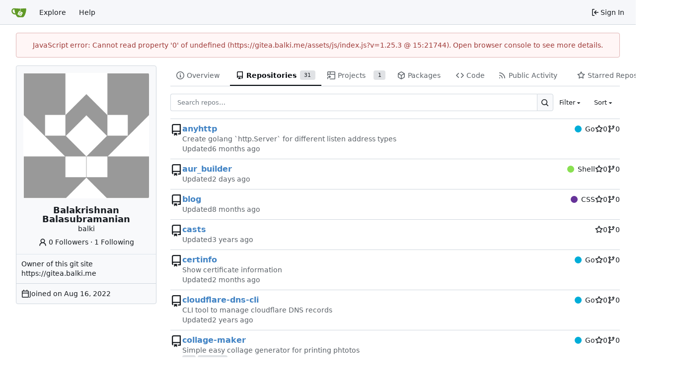

--- FILE ---
content_type: text/html; charset=utf-8
request_url: https://gitea.balki.me/balki?tab=repositories&sort=alphabetically&q=&language=
body_size: 9081
content:
<!DOCTYPE html>
<html lang="en-US" data-theme="gitea-auto">
<head>
	<meta name="viewport" content="width=device-width, initial-scale=1">
	<title>Balakrishnan Balasubramanian - Balki&#39;s Gitea</title>
	<link rel="manifest" href="[data-uri]">
	<meta name="author" content="Gitea - Git with a cup of tea">
	<meta name="description" content="Gitea (Git with a cup of tea) is a painless self-hosted Git service written in Go">
	<meta name="keywords" content="go,git,self-hosted,gitea">
	<meta name="referrer" content="no-referrer">


	<link rel="icon" href="/assets/img/favicon.svg" type="image/svg+xml">
	<link rel="alternate icon" href="/assets/img/favicon.png" type="image/png">
	
	<meta property="og:title" content="Balakrishnan Balasubramanian">
	<meta property="og:type" content="profile">
	<meta property="og:image" content="https://gitea.balki.me/avatars/d8290f4c9bc97e622987f7c8e05f1743">
	<meta property="og:url" content="https://gitea.balki.me/balki">
	
		<meta property="og:description" content="Owner of this git site https://gitea.balki.me">
	

<meta property="og:site_name" content="Balki&#39;s Gitea">

	<link rel="stylesheet" href="/assets/css/index.css?v=1.25.3">
<link rel="stylesheet" href="/assets/css/theme-gitea-auto.css?v=1.25.3">

	
<script>
	
	window.addEventListener('error', function(e) {window._globalHandlerErrors=window._globalHandlerErrors||[]; window._globalHandlerErrors.push(e);});
	window.addEventListener('unhandledrejection', function(e) {window._globalHandlerErrors=window._globalHandlerErrors||[]; window._globalHandlerErrors.push(e);});
	window.config = {
		appUrl: 'https:\/\/gitea.balki.me\/',
		appSubUrl: '',
		assetVersionEncoded: encodeURIComponent('1.25.3'), 
		assetUrlPrefix: '\/assets',
		runModeIsProd:  true ,
		customEmojis: {"codeberg":":codeberg:","git":":git:","gitea":":gitea:","github":":github:","gitlab":":gitlab:","gogs":":gogs:"},
		csrfToken: 'F43dxx8ShUGEG0tiCv2vvUhMQlI6MTc2ODg0NTkzNDE5ODU5MDA0MQ',
		pageData: {},
		notificationSettings: {"EventSourceUpdateTime":10000,"MaxTimeout":60000,"MinTimeout":10000,"TimeoutStep":10000}, 
		enableTimeTracking:  true ,
		
		mermaidMaxSourceCharacters:  50000 ,
		
		i18n: {
			copy_success: "Copied!",
			copy_error: "Copy failed",
			error_occurred: "An error occurred",
			remove_label_str: "Remove item \"%s\"",
			modal_confirm: "Confirm",
			modal_cancel: "Cancel",
			more_items: "More items",
		},
	};
	
	window.config.pageData = window.config.pageData || {};
</script>
<script src="/assets/js/index.js?v=1.25.3" onerror="alert('Failed to load asset files from ' + this.src + '. Please make sure the asset files can be accessed.')"></script>

	
</head>
<body hx-headers='{"x-csrf-token": "F43dxx8ShUGEG0tiCv2vvUhMQlI6MTc2ODg0NTkzNDE5ODU5MDA0MQ"}' hx-swap="outerHTML" hx-ext="morph" hx-push-url="false">
	

	<div class="full height">
		<noscript>This website requires JavaScript.</noscript>

		

		
			<nav id="navbar" aria-label="Navigation Bar">
	<div class="navbar-left">
		
		<a class="item" id="navbar-logo" href="/" aria-label="Home">
			<img width="30" height="30" src="/assets/img/logo.svg" alt="Logo" aria-hidden="true">
		</a>

		
		<div class="ui secondary menu navbar-mobile-right only-mobile">
			

			<button class="item ui icon mini button tw-m-0" id="navbar-expand-toggle" aria-label="Navigation Menu"><svg viewBox="0 0 16 16" class="svg octicon-three-bars" aria-hidden="true" width="16" height="16"><path d="M1 2.75A.75.75 0 0 1 1.75 2h12.5a.75.75 0 0 1 0 1.5H1.75A.75.75 0 0 1 1 2.75m0 5A.75.75 0 0 1 1.75 7h12.5a.75.75 0 0 1 0 1.5H1.75A.75.75 0 0 1 1 7.75M1.75 12h12.5a.75.75 0 0 1 0 1.5H1.75a.75.75 0 0 1 0-1.5"/></svg></button>
		</div>

		
		
			<a class="item" href="/explore/repos">Explore</a>
		

		

		
			<a class="item" target="_blank" rel="noopener noreferrer" href="https://docs.gitea.com">Help</a>
		
	</div>

	
	<div class="navbar-right">
		
			
			<a class="item" rel="nofollow" href="/user/login?redirect_to=%2fbalki%3ftab%3drepositories%26sort%3dalphabetically%26q%3d%26language%3d">
				<svg viewBox="0 0 16 16" class="svg octicon-sign-in" aria-hidden="true" width="16" height="16"><path d="M2 2.75C2 1.784 2.784 1 3.75 1h2.5a.75.75 0 0 1 0 1.5h-2.5a.25.25 0 0 0-.25.25v10.5c0 .138.112.25.25.25h2.5a.75.75 0 0 1 0 1.5h-2.5A1.75 1.75 0 0 1 2 13.25Zm6.56 4.5h5.69a.75.75 0 0 1 0 1.5H8.56l1.97 1.97a.749.749 0 0 1-.326 1.275.75.75 0 0 1-.734-.215L6.22 8.53a.75.75 0 0 1 0-1.06l3.25-3.25a.749.749 0 0 1 1.275.326.75.75 0 0 1-.215.734Z"/></svg>
				<span class="tw-ml-1">Sign In</span>
			</a>
		
	</div>

	
	
</nav>

		



<div role="main" aria-label="Balakrishnan Balasubramanian" class="page-content user profile">
	<div class="ui container">
		<div class="ui stackable grid">
			<div class="ui four wide column">
				<div id="profile-avatar-card" class="ui card">
	<div id="profile-avatar" class="content tw-flex">
	
		<span class="image">
			<img loading="lazy" alt class="ui avatar tw-align-middle" src="/avatars/d8290f4c9bc97e622987f7c8e05f1743?size=512" title="Balakrishnan Balasubramanian" width="256" height="256"/>
		</span>
	
	</div>
	<div class="content tw-break-anywhere profile-avatar-name">
		<span class="header text center">Balakrishnan Balasubramanian</span>
		<span class="username text center">balki </span>
		<div class="tw-mt-2">
			<a class="muted" href="/balki?tab=followers"><svg viewBox="0 0 16 16" class="tw-mr-1 svg octicon-person" aria-hidden="true" width="18" height="18"><path d="M10.561 8.073a6 6 0 0 1 3.432 5.142.75.75 0 1 1-1.498.07 4.5 4.5 0 0 0-8.99 0 .75.75 0 0 1-1.498-.07 6 6 0 0 1 3.431-5.142 3.999 3.999 0 1 1 5.123 0M10.5 5a2.5 2.5 0 1 0-5 0 2.5 2.5 0 0 0 5 0"/></svg>0 Followers</a> · <a class="muted" href="/balki?tab=following">1 Following</a>
			
		</div>
	</div>
	<div class="extra content tw-break-anywhere">
		<ul>
			
			
			
				
			
			
			
				<li>
					<div class="render-content markup"><p dir="auto">Owner of this git site <a href="https://gitea.balki.me" data-markdown-generated-content="" rel="nofollow">https://gitea.balki.me</a></p>
</div>
				</li>
			
			
			<li><svg viewBox="0 0 16 16" class="svg octicon-calendar" aria-hidden="true" width="16" height="16"><path d="M4.75 0a.75.75 0 0 1 .75.75V2h5V.75a.75.75 0 0 1 1.5 0V2h1.25c.966 0 1.75.784 1.75 1.75v10.5A1.75 1.75 0 0 1 13.25 16H2.75A1.75 1.75 0 0 1 1 14.25V3.75C1 2.784 1.784 2 2.75 2H4V.75A.75.75 0 0 1 4.75 0M2.5 7.5v6.75c0 .138.112.25.25.25h10.5a.25.25 0 0 0 .25-.25V7.5Zm10.75-4H2.75a.25.25 0 0 0-.25.25V6h11V3.75a.25.25 0 0 0-.25-.25"/></svg> <span>Joined on <absolute-date weekday="" year="numeric" month="short" day="numeric" date="2022-08-16T19:17:55-04:00">2022-08-16</absolute-date></span></li>
			
			
			
		</ul>
	</div>
</div>

<div class="ui small modal" id="block-user-modal">
	<div class="header">Block a user</div>
	<div class="content">
		<div class="ui warning message">Blocking a user prevents them from interacting with repositories, such as opening or commenting on pull requests or issues. Learn more about blocking a user.</div>
		<form class="ui form modal-form" method="post">
			<input type="hidden" name="_csrf" value="F43dxx8ShUGEG0tiCv2vvUhMQlI6MTc2ODg0NTkzNDE5ODU5MDA0MQ">
			<input type="hidden" name="action" value="block" />
			<input type="hidden" name="blockee" class="modal-blockee" />
			<div class="field">
				<label>User to block: <span class="text red modal-blockee-name"></span></label>
			</div>
			<div class="field">
				<label for="block-note">Optional note:</label>
				<input id="block-note" name="note">
				<p class="help">The note is not visible to the blocked user.</p>
			</div>
			<div class="actions">
				<button class="ui cancel button">Cancel</button>
				<button class="ui red button">Block</button>
			</div>
		</form>
	</div>
</div>


			</div>
			<div class="ui twelve wide column tw-mb-4">
				<overflow-menu class="ui secondary pointing tabular borderless menu">
	<div class="overflow-menu-items">
		
		<a class="item" href="/balki?tab=overview">
			<svg viewBox="0 0 16 16" class="svg octicon-info" aria-hidden="true" width="16" height="16"><path d="M0 8a8 8 0 1 1 16 0A8 8 0 0 1 0 8m8-6.5a6.5 6.5 0 1 0 0 13 6.5 6.5 0 0 0 0-13M6.5 7.75A.75.75 0 0 1 7.25 7h1a.75.75 0 0 1 .75.75v2.75h.25a.75.75 0 0 1 0 1.5h-2a.75.75 0 0 1 0-1.5h.25v-2h-.25a.75.75 0 0 1-.75-.75M8 6a1 1 0 1 1 0-2 1 1 0 0 1 0 2"/></svg> Overview
		</a>
		
		<a class="active  item" href="/balki?tab=repositories">
			<svg viewBox="0 0 16 16" class="svg octicon-repo" aria-hidden="true" width="16" height="16"><path d="M2 2.5A2.5 2.5 0 0 1 4.5 0h8.75a.75.75 0 0 1 .75.75v12.5a.75.75 0 0 1-.75.75h-2.5a.75.75 0 0 1 0-1.5h1.75v-2h-8a1 1 0 0 0-.714 1.7.75.75 0 1 1-1.072 1.05A2.5 2.5 0 0 1 2 11.5Zm10.5-1h-8a1 1 0 0 0-1 1v6.708A2.5 2.5 0 0 1 4.5 9h8ZM5 12.25a.25.25 0 0 1 .25-.25h3.5a.25.25 0 0 1 .25.25v3.25a.25.25 0 0 1-.4.2l-1.45-1.087a.25.25 0 0 0-.3 0L5.4 15.7a.25.25 0 0 1-.4-.2Z"/></svg> Repositories
			
				<div class="ui small label">31</div>
			
		</a>
		
		<a href="/balki/-/projects" class="item">
			<svg viewBox="0 0 16 16" class="svg octicon-project-symlink" aria-hidden="true" width="16" height="16"><path d="M0 1.75C0 .784.784 0 1.75 0h12.5C15.216 0 16 .784 16 1.75v12.5A1.75 1.75 0 0 1 14.25 16h-8.5a.75.75 0 0 1 0-1.5h8.5a.25.25 0 0 0 .25-.25V6.5h-13v1.75a.75.75 0 0 1-1.5 0ZM6.5 5h8V1.75a.25.25 0 0 0-.25-.25H6.5Zm-5 0H5V1.5H1.75a.25.25 0 0 0-.25.25Z"/><path d="M1.5 13.737a2.25 2.25 0 0 1 2.262-2.25L4 11.49v1.938c0 .218.26.331.42.183l2.883-2.677a.25.25 0 0 0 0-.366L4.42 7.89a.25.25 0 0 0-.42.183V9.99l-.23-.001A3.75 3.75 0 0 0 0 13.738v1.012a.75.75 0 0 0 1.5 0z"/></svg> Projects
			
				<div class="ui small label">1</div>
			
		</a>
		
		
			<a href="/balki/-/packages" class="item">
				<svg viewBox="0 0 16 16" class="svg octicon-package" aria-hidden="true" width="16" height="16"><path d="m8.878.392 5.25 3.045c.54.314.872.89.872 1.514v6.098a1.75 1.75 0 0 1-.872 1.514l-5.25 3.045a1.75 1.75 0 0 1-1.756 0l-5.25-3.045A1.75 1.75 0 0 1 1 11.049V4.951c0-.624.332-1.201.872-1.514L7.122.392a1.75 1.75 0 0 1 1.756 0M7.875 1.69l-4.63 2.685L8 7.133l4.755-2.758-4.63-2.685a.25.25 0 0 0-.25 0M2.5 5.677v5.372c0 .09.047.171.125.216l4.625 2.683V8.432Zm6.25 8.271 4.625-2.683a.25.25 0 0 0 .125-.216V5.677L8.75 8.432Z"/></svg> Packages
			</a>
		
		
			<a href="/balki/-/code" class="item">
				<svg viewBox="0 0 16 16" class="svg octicon-code" aria-hidden="true" width="16" height="16"><path d="m11.28 3.22 4.25 4.25a.75.75 0 0 1 0 1.06l-4.25 4.25a.749.749 0 0 1-1.275-.326.75.75 0 0 1 .215-.734L13.94 8l-3.72-3.72a.749.749 0 0 1 .326-1.275.75.75 0 0 1 .734.215m-6.56 0a.75.75 0 0 1 1.042.018.75.75 0 0 1 .018 1.042L2.06 8l3.72 3.72a.749.749 0 0 1-.326 1.275.75.75 0 0 1-.734-.215L.47 8.53a.75.75 0 0 1 0-1.06Z"/></svg> Code
			</a>
		
		
			<a class="item" href="/balki?tab=activity">
				<svg viewBox="0 0 16 16" class="svg octicon-rss" aria-hidden="true" width="16" height="16"><path d="M2.002 2.725a.75.75 0 0 1 .797-.699C8.79 2.42 13.58 7.21 13.974 13.201a.75.75 0 0 1-1.497.098 10.5 10.5 0 0 0-9.776-9.776.747.747 0 0 1-.7-.798ZM2.84 7.05h-.002a7 7 0 0 1 6.113 6.111.75.75 0 0 1-1.49.178 5.5 5.5 0 0 0-4.8-4.8.75.75 0 0 1 .179-1.489M2 13a1 1 0 1 1 2 0 1 1 0 0 1-2 0"/></svg> Public Activity
			</a>
			
			<a class="item" href="/balki?tab=stars">
				<svg viewBox="0 0 16 16" class="svg octicon-star" aria-hidden="true" width="16" height="16"><path d="M8 .25a.75.75 0 0 1 .673.418l1.882 3.815 4.21.612a.75.75 0 0 1 .416 1.279l-3.046 2.97.719 4.192a.751.751 0 0 1-1.088.791L8 12.347l-3.766 1.98a.75.75 0 0 1-1.088-.79l.72-4.194L.818 6.374a.75.75 0 0 1 .416-1.28l4.21-.611L7.327.668A.75.75 0 0 1 8 .25m0 2.445L6.615 5.5a.75.75 0 0 1-.564.41l-3.097.45 2.24 2.184a.75.75 0 0 1 .216.664l-.528 3.084 2.769-1.456a.75.75 0 0 1 .698 0l2.77 1.456-.53-3.084a.75.75 0 0 1 .216-.664l2.24-2.183-3.096-.45a.75.75 0 0 1-.564-.41z"/></svg> Starred Repositories
				
			</a>
			
		
	</div>
</overflow-menu>

				
					<div class="ui small secondary filter menu">
	<form id="repo-search-form" class="ui form ignore-dirty tw-flex-1 tw-flex tw-items-center tw-gap-x-2">
		
		
		<input type="hidden" name="tab" value="repositories">
		
		<div class="ui small fluid action input tw-flex-1">
			


<input type="search" name="q" maxlength="255" spellcheck="false" placeholder="Search repos…">

			

<button class="ui small icon button" aria-label="Search…" ><svg viewBox="0 0 16 16" class="svg octicon-search" aria-hidden="true" width="16" height="16"><path d="M10.68 11.74a6 6 0 0 1-7.922-8.982 6 6 0 0 1 8.982 7.922l3.04 3.04a.749.749 0 0 1-.326 1.275.75.75 0 0 1-.734-.215ZM11.5 7a4.499 4.499 0 1 0-8.997 0A4.499 4.499 0 0 0 11.5 7"/></svg></button>

		</div>
		
		<div class="item ui small dropdown jump">
			<span class="text">Filter</span>
			<svg viewBox="0 0 16 16" class="dropdown icon svg octicon-triangle-down" aria-hidden="true" width="14" height="14"><path d="m4.427 7.427 3.396 3.396a.25.25 0 0 0 .354 0l3.396-3.396A.25.25 0 0 0 11.396 7H4.604a.25.25 0 0 0-.177.427"/></svg>
			<div class="menu flex-items-menu">
				<label class="item"><input type="radio" name="clear-filter"> Clear Filter</label>
				<div class="divider"></div>
				<label class="item"><input type="radio" name="archived"  value="1"> Archived</label>
				<label class="item"><input type="radio" name="archived"  value="0"> Not Archived</label>
				<div class="divider"></div>
				<label class="item"><input type="radio" name="fork"  value="1"> Forked</label>
				<label class="item"><input type="radio" name="fork"  value="0"> Not Forked</label>
				<div class="divider"></div>
				<label class="item"><input type="radio" name="mirror"  value="1"> Mirrored</label>
				<label class="item"><input type="radio" name="mirror"  value="0"> Not Mirrored</label>
				<div class="divider"></div>
				<label class="item"><input type="radio" name="template"  value="1"> Template</label>
				<label class="item"><input type="radio" name="template"  value="0"> Not Template</label>
				<div class="divider"></div>
				<label class="item"><input type="radio" name="private"  value="1"> Private</label>
				<label class="item"><input type="radio" name="private"  value="0"> Public</label>
			</div>
		</div>
		
		<div class="item ui small dropdown jump">
			<span class="text">Sort</span>
			<svg viewBox="0 0 16 16" class="dropdown icon svg octicon-triangle-down" aria-hidden="true" width="14" height="14"><path d="m4.427 7.427 3.396 3.396a.25.25 0 0 0 .354 0l3.396-3.396A.25.25 0 0 0 11.396 7H4.604a.25.25 0 0 0-.177.427"/></svg>
			<div class="menu">
				<label class="item"><input hidden type="radio" name="sort"  value="newest"> Newest</label>
				<label class="item"><input hidden type="radio" name="sort"  value="oldest"> Oldest</label>
				<label class="active item"><input hidden type="radio" name="sort" checked value="alphabetically"> Alphabetically</label>
				<label class="item"><input hidden type="radio" name="sort"  value="reversealphabetically"> Reverse alphabetically</label>
				<label class="item"><input hidden type="radio" name="sort"  value="recentupdate"> Most recently updated</label>
				<label class="item"><input hidden type="radio" name="sort"  value="leastupdate"> Least recently updated</label>
				
					<label class="item"><input hidden type="radio" name="sort"  value="moststars"> Most stars</label>
					<label class="item"><input hidden type="radio" name="sort"  value="feweststars"> Fewest stars</label>
				
				<label class="item"><input hidden type="radio" name="sort"  value="mostforks"> Most forks</label>
				<label class="item"><input hidden type="radio" name="sort"  value="fewestforks"> Fewest forks</label>
				<label class="item"><input hidden type="radio" name="sort"  value="size"> Smallest size</label>
				<label class="item"><input hidden type="radio" name="sort"  value="reversesize"> Largest size</label>
			</div>
		</div>
	</form>
</div>

<div class="divider"></div>

					<div class="flex-list">
	
		<div class="flex-item">
			<div class="flex-item-leading">
				
					

	<svg viewBox="0 0 16 16" class="svg octicon-repo" aria-hidden="true" width="24" height="24"><path d="M2 2.5A2.5 2.5 0 0 1 4.5 0h8.75a.75.75 0 0 1 .75.75v12.5a.75.75 0 0 1-.75.75h-2.5a.75.75 0 0 1 0-1.5h1.75v-2h-8a1 1 0 0 0-.714 1.7.75.75 0 1 1-1.072 1.05A2.5 2.5 0 0 1 2 11.5Zm10.5-1h-8a1 1 0 0 0-1 1v6.708A2.5 2.5 0 0 1 4.5 9h8ZM5 12.25a.25.25 0 0 1 .25-.25h3.5a.25.25 0 0 1 .25.25v3.25a.25.25 0 0 1-.4.2l-1.45-1.087a.25.25 0 0 0-.3 0L5.4 15.7a.25.25 0 0 1-.4-.2Z"/></svg>


				
			</div>
			<div class="flex-item-main">
				<div class="flex-item-header">
					<div class="flex-item-title">
						
						<a class="text primary name" href="/balki/anyhttp">anyhttp</a>
						<span class="label-list">
							
							
								
							
							
							
						</span>
					</div>
					<div class="flex-item-trailing muted-links">
						
							<a class="flex-text-inline" href="?q=&sort=alphabetically&language=Go&tab=repositories">
								<i class="color-icon tw-mr-2" style="background-color: #00ADD8"></i>
								Go
							</a>
						
						
							<a class="flex-text-inline" href="/balki/anyhttp/stars">
								<span class="tw-contents" aria-label="Stars"><svg viewBox="0 0 16 16" class="svg octicon-star" aria-hidden="true" width="16" height="16"><path d="M8 .25a.75.75 0 0 1 .673.418l1.882 3.815 4.21.612a.75.75 0 0 1 .416 1.279l-3.046 2.97.719 4.192a.751.751 0 0 1-1.088.791L8 12.347l-3.766 1.98a.75.75 0 0 1-1.088-.79l.72-4.194L.818 6.374a.75.75 0 0 1 .416-1.28l4.21-.611L7.327.668A.75.75 0 0 1 8 .25m0 2.445L6.615 5.5a.75.75 0 0 1-.564.41l-3.097.45 2.24 2.184a.75.75 0 0 1 .216.664l-.528 3.084 2.769-1.456a.75.75 0 0 1 .698 0l2.77 1.456-.53-3.084a.75.75 0 0 1 .216-.664l2.24-2.183-3.096-.45a.75.75 0 0 1-.564-.41z"/></svg></span>
								<span >0</span>
							</a>
						
						<a class="flex-text-inline" href="/balki/anyhttp/forks">
							<span class="tw-contents" aria-label="Forks"><svg viewBox="0 0 16 16" class="svg octicon-git-branch" aria-hidden="true" width="16" height="16"><path d="M9.5 3.25a2.25 2.25 0 1 1 3 2.122V6A2.5 2.5 0 0 1 10 8.5H6a1 1 0 0 0-1 1v1.128a2.251 2.251 0 1 1-1.5 0V5.372a2.25 2.25 0 1 1 1.5 0v1.836A2.5 2.5 0 0 1 6 7h4a1 1 0 0 0 1-1v-.628A2.25 2.25 0 0 1 9.5 3.25m-6 0a.75.75 0 1 0 1.5 0 .75.75 0 0 0-1.5 0m8.25-.75a.75.75 0 1 0 0 1.5.75.75 0 0 0 0-1.5M4.25 12a.75.75 0 1 0 0 1.5.75.75 0 0 0 0-1.5"/></svg></span>
							<span >0</span>
						</a>
					</div>
				</div>
				
				
					<div class="flex-item-body">Create golang `http.Server` for different listen address types</div>
				
				
				<div class="flex-item-body">Updated <relative-time prefix="" tense="past" datetime="2025-07-18T03:24:06-04:00" data-tooltip-content data-tooltip-interactive="true">2025-07-18 03:24:06 -04:00</relative-time></div>
			</div>
		</div>
	
		<div class="flex-item">
			<div class="flex-item-leading">
				
					

	<svg viewBox="0 0 16 16" class="svg octicon-repo" aria-hidden="true" width="24" height="24"><path d="M2 2.5A2.5 2.5 0 0 1 4.5 0h8.75a.75.75 0 0 1 .75.75v12.5a.75.75 0 0 1-.75.75h-2.5a.75.75 0 0 1 0-1.5h1.75v-2h-8a1 1 0 0 0-.714 1.7.75.75 0 1 1-1.072 1.05A2.5 2.5 0 0 1 2 11.5Zm10.5-1h-8a1 1 0 0 0-1 1v6.708A2.5 2.5 0 0 1 4.5 9h8ZM5 12.25a.25.25 0 0 1 .25-.25h3.5a.25.25 0 0 1 .25.25v3.25a.25.25 0 0 1-.4.2l-1.45-1.087a.25.25 0 0 0-.3 0L5.4 15.7a.25.25 0 0 1-.4-.2Z"/></svg>


				
			</div>
			<div class="flex-item-main">
				<div class="flex-item-header">
					<div class="flex-item-title">
						
						<a class="text primary name" href="/balki/aur_builder">aur_builder</a>
						<span class="label-list">
							
							
								
							
							
							
						</span>
					</div>
					<div class="flex-item-trailing muted-links">
						
							<a class="flex-text-inline" href="?q=&sort=alphabetically&language=Shell&tab=repositories">
								<i class="color-icon tw-mr-2" style="background-color: #89e051"></i>
								Shell
							</a>
						
						
							<a class="flex-text-inline" href="/balki/aur_builder/stars">
								<span class="tw-contents" aria-label="Stars"><svg viewBox="0 0 16 16" class="svg octicon-star" aria-hidden="true" width="16" height="16"><path d="M8 .25a.75.75 0 0 1 .673.418l1.882 3.815 4.21.612a.75.75 0 0 1 .416 1.279l-3.046 2.97.719 4.192a.751.751 0 0 1-1.088.791L8 12.347l-3.766 1.98a.75.75 0 0 1-1.088-.79l.72-4.194L.818 6.374a.75.75 0 0 1 .416-1.28l4.21-.611L7.327.668A.75.75 0 0 1 8 .25m0 2.445L6.615 5.5a.75.75 0 0 1-.564.41l-3.097.45 2.24 2.184a.75.75 0 0 1 .216.664l-.528 3.084 2.769-1.456a.75.75 0 0 1 .698 0l2.77 1.456-.53-3.084a.75.75 0 0 1 .216-.664l2.24-2.183-3.096-.45a.75.75 0 0 1-.564-.41z"/></svg></span>
								<span >0</span>
							</a>
						
						<a class="flex-text-inline" href="/balki/aur_builder/forks">
							<span class="tw-contents" aria-label="Forks"><svg viewBox="0 0 16 16" class="svg octicon-git-branch" aria-hidden="true" width="16" height="16"><path d="M9.5 3.25a2.25 2.25 0 1 1 3 2.122V6A2.5 2.5 0 0 1 10 8.5H6a1 1 0 0 0-1 1v1.128a2.251 2.251 0 1 1-1.5 0V5.372a2.25 2.25 0 1 1 1.5 0v1.836A2.5 2.5 0 0 1 6 7h4a1 1 0 0 0 1-1v-.628A2.25 2.25 0 0 1 9.5 3.25m-6 0a.75.75 0 1 0 1.5 0 .75.75 0 0 0-1.5 0m8.25-.75a.75.75 0 1 0 0 1.5.75.75 0 0 0 0-1.5M4.25 12a.75.75 0 1 0 0 1.5.75.75 0 0 0 0-1.5"/></svg></span>
							<span >0</span>
						</a>
					</div>
				</div>
				
				
				
				<div class="flex-item-body">Updated <relative-time prefix="" tense="past" datetime="2026-01-17T14:23:43-05:00" data-tooltip-content data-tooltip-interactive="true">2026-01-17 14:23:43 -05:00</relative-time></div>
			</div>
		</div>
	
		<div class="flex-item">
			<div class="flex-item-leading">
				
					

	<svg viewBox="0 0 16 16" class="svg octicon-repo" aria-hidden="true" width="24" height="24"><path d="M2 2.5A2.5 2.5 0 0 1 4.5 0h8.75a.75.75 0 0 1 .75.75v12.5a.75.75 0 0 1-.75.75h-2.5a.75.75 0 0 1 0-1.5h1.75v-2h-8a1 1 0 0 0-.714 1.7.75.75 0 1 1-1.072 1.05A2.5 2.5 0 0 1 2 11.5Zm10.5-1h-8a1 1 0 0 0-1 1v6.708A2.5 2.5 0 0 1 4.5 9h8ZM5 12.25a.25.25 0 0 1 .25-.25h3.5a.25.25 0 0 1 .25.25v3.25a.25.25 0 0 1-.4.2l-1.45-1.087a.25.25 0 0 0-.3 0L5.4 15.7a.25.25 0 0 1-.4-.2Z"/></svg>


				
			</div>
			<div class="flex-item-main">
				<div class="flex-item-header">
					<div class="flex-item-title">
						
						<a class="text primary name" href="/balki/blog">blog</a>
						<span class="label-list">
							
							
								
							
							
							
						</span>
					</div>
					<div class="flex-item-trailing muted-links">
						
							<a class="flex-text-inline" href="?q=&sort=alphabetically&language=CSS&tab=repositories">
								<i class="color-icon tw-mr-2" style="background-color: #663399"></i>
								CSS
							</a>
						
						
							<a class="flex-text-inline" href="/balki/blog/stars">
								<span class="tw-contents" aria-label="Stars"><svg viewBox="0 0 16 16" class="svg octicon-star" aria-hidden="true" width="16" height="16"><path d="M8 .25a.75.75 0 0 1 .673.418l1.882 3.815 4.21.612a.75.75 0 0 1 .416 1.279l-3.046 2.97.719 4.192a.751.751 0 0 1-1.088.791L8 12.347l-3.766 1.98a.75.75 0 0 1-1.088-.79l.72-4.194L.818 6.374a.75.75 0 0 1 .416-1.28l4.21-.611L7.327.668A.75.75 0 0 1 8 .25m0 2.445L6.615 5.5a.75.75 0 0 1-.564.41l-3.097.45 2.24 2.184a.75.75 0 0 1 .216.664l-.528 3.084 2.769-1.456a.75.75 0 0 1 .698 0l2.77 1.456-.53-3.084a.75.75 0 0 1 .216-.664l2.24-2.183-3.096-.45a.75.75 0 0 1-.564-.41z"/></svg></span>
								<span >0</span>
							</a>
						
						<a class="flex-text-inline" href="/balki/blog/forks">
							<span class="tw-contents" aria-label="Forks"><svg viewBox="0 0 16 16" class="svg octicon-git-branch" aria-hidden="true" width="16" height="16"><path d="M9.5 3.25a2.25 2.25 0 1 1 3 2.122V6A2.5 2.5 0 0 1 10 8.5H6a1 1 0 0 0-1 1v1.128a2.251 2.251 0 1 1-1.5 0V5.372a2.25 2.25 0 1 1 1.5 0v1.836A2.5 2.5 0 0 1 6 7h4a1 1 0 0 0 1-1v-.628A2.25 2.25 0 0 1 9.5 3.25m-6 0a.75.75 0 1 0 1.5 0 .75.75 0 0 0-1.5 0m8.25-.75a.75.75 0 1 0 0 1.5.75.75 0 0 0 0-1.5M4.25 12a.75.75 0 1 0 0 1.5.75.75 0 0 0 0-1.5"/></svg></span>
							<span >0</span>
						</a>
					</div>
				</div>
				
				
				
				<div class="flex-item-body">Updated <relative-time prefix="" tense="past" datetime="2025-06-02T22:38:48-04:00" data-tooltip-content data-tooltip-interactive="true">2025-06-02 22:38:48 -04:00</relative-time></div>
			</div>
		</div>
	
		<div class="flex-item">
			<div class="flex-item-leading">
				
					

	<svg viewBox="0 0 16 16" class="svg octicon-repo" aria-hidden="true" width="24" height="24"><path d="M2 2.5A2.5 2.5 0 0 1 4.5 0h8.75a.75.75 0 0 1 .75.75v12.5a.75.75 0 0 1-.75.75h-2.5a.75.75 0 0 1 0-1.5h1.75v-2h-8a1 1 0 0 0-.714 1.7.75.75 0 1 1-1.072 1.05A2.5 2.5 0 0 1 2 11.5Zm10.5-1h-8a1 1 0 0 0-1 1v6.708A2.5 2.5 0 0 1 4.5 9h8ZM5 12.25a.25.25 0 0 1 .25-.25h3.5a.25.25 0 0 1 .25.25v3.25a.25.25 0 0 1-.4.2l-1.45-1.087a.25.25 0 0 0-.3 0L5.4 15.7a.25.25 0 0 1-.4-.2Z"/></svg>


				
			</div>
			<div class="flex-item-main">
				<div class="flex-item-header">
					<div class="flex-item-title">
						
						<a class="text primary name" href="/balki/casts">casts</a>
						<span class="label-list">
							
							
								
							
							
							
						</span>
					</div>
					<div class="flex-item-trailing muted-links">
						
						
							<a class="flex-text-inline" href="/balki/casts/stars">
								<span class="tw-contents" aria-label="Stars"><svg viewBox="0 0 16 16" class="svg octicon-star" aria-hidden="true" width="16" height="16"><path d="M8 .25a.75.75 0 0 1 .673.418l1.882 3.815 4.21.612a.75.75 0 0 1 .416 1.279l-3.046 2.97.719 4.192a.751.751 0 0 1-1.088.791L8 12.347l-3.766 1.98a.75.75 0 0 1-1.088-.79l.72-4.194L.818 6.374a.75.75 0 0 1 .416-1.28l4.21-.611L7.327.668A.75.75 0 0 1 8 .25m0 2.445L6.615 5.5a.75.75 0 0 1-.564.41l-3.097.45 2.24 2.184a.75.75 0 0 1 .216.664l-.528 3.084 2.769-1.456a.75.75 0 0 1 .698 0l2.77 1.456-.53-3.084a.75.75 0 0 1 .216-.664l2.24-2.183-3.096-.45a.75.75 0 0 1-.564-.41z"/></svg></span>
								<span >0</span>
							</a>
						
						<a class="flex-text-inline" href="/balki/casts/forks">
							<span class="tw-contents" aria-label="Forks"><svg viewBox="0 0 16 16" class="svg octicon-git-branch" aria-hidden="true" width="16" height="16"><path d="M9.5 3.25a2.25 2.25 0 1 1 3 2.122V6A2.5 2.5 0 0 1 10 8.5H6a1 1 0 0 0-1 1v1.128a2.251 2.251 0 1 1-1.5 0V5.372a2.25 2.25 0 1 1 1.5 0v1.836A2.5 2.5 0 0 1 6 7h4a1 1 0 0 0 1-1v-.628A2.25 2.25 0 0 1 9.5 3.25m-6 0a.75.75 0 1 0 1.5 0 .75.75 0 0 0-1.5 0m8.25-.75a.75.75 0 1 0 0 1.5.75.75 0 0 0 0-1.5M4.25 12a.75.75 0 1 0 0 1.5.75.75 0 0 0 0-1.5"/></svg></span>
							<span >0</span>
						</a>
					</div>
				</div>
				
				
				
				<div class="flex-item-body">Updated <relative-time prefix="" tense="past" datetime="2023-05-10T17:00:27-04:00" data-tooltip-content data-tooltip-interactive="true">2023-05-10 17:00:27 -04:00</relative-time></div>
			</div>
		</div>
	
		<div class="flex-item">
			<div class="flex-item-leading">
				
					

	<svg viewBox="0 0 16 16" class="svg octicon-repo" aria-hidden="true" width="24" height="24"><path d="M2 2.5A2.5 2.5 0 0 1 4.5 0h8.75a.75.75 0 0 1 .75.75v12.5a.75.75 0 0 1-.75.75h-2.5a.75.75 0 0 1 0-1.5h1.75v-2h-8a1 1 0 0 0-.714 1.7.75.75 0 1 1-1.072 1.05A2.5 2.5 0 0 1 2 11.5Zm10.5-1h-8a1 1 0 0 0-1 1v6.708A2.5 2.5 0 0 1 4.5 9h8ZM5 12.25a.25.25 0 0 1 .25-.25h3.5a.25.25 0 0 1 .25.25v3.25a.25.25 0 0 1-.4.2l-1.45-1.087a.25.25 0 0 0-.3 0L5.4 15.7a.25.25 0 0 1-.4-.2Z"/></svg>


				
			</div>
			<div class="flex-item-main">
				<div class="flex-item-header">
					<div class="flex-item-title">
						
						<a class="text primary name" href="/balki/certinfo">certinfo</a>
						<span class="label-list">
							
							
								
							
							
							
						</span>
					</div>
					<div class="flex-item-trailing muted-links">
						
							<a class="flex-text-inline" href="?q=&sort=alphabetically&language=Go&tab=repositories">
								<i class="color-icon tw-mr-2" style="background-color: #00ADD8"></i>
								Go
							</a>
						
						
							<a class="flex-text-inline" href="/balki/certinfo/stars">
								<span class="tw-contents" aria-label="Stars"><svg viewBox="0 0 16 16" class="svg octicon-star" aria-hidden="true" width="16" height="16"><path d="M8 .25a.75.75 0 0 1 .673.418l1.882 3.815 4.21.612a.75.75 0 0 1 .416 1.279l-3.046 2.97.719 4.192a.751.751 0 0 1-1.088.791L8 12.347l-3.766 1.98a.75.75 0 0 1-1.088-.79l.72-4.194L.818 6.374a.75.75 0 0 1 .416-1.28l4.21-.611L7.327.668A.75.75 0 0 1 8 .25m0 2.445L6.615 5.5a.75.75 0 0 1-.564.41l-3.097.45 2.24 2.184a.75.75 0 0 1 .216.664l-.528 3.084 2.769-1.456a.75.75 0 0 1 .698 0l2.77 1.456-.53-3.084a.75.75 0 0 1 .216-.664l2.24-2.183-3.096-.45a.75.75 0 0 1-.564-.41z"/></svg></span>
								<span >0</span>
							</a>
						
						<a class="flex-text-inline" href="/balki/certinfo/forks">
							<span class="tw-contents" aria-label="Forks"><svg viewBox="0 0 16 16" class="svg octicon-git-branch" aria-hidden="true" width="16" height="16"><path d="M9.5 3.25a2.25 2.25 0 1 1 3 2.122V6A2.5 2.5 0 0 1 10 8.5H6a1 1 0 0 0-1 1v1.128a2.251 2.251 0 1 1-1.5 0V5.372a2.25 2.25 0 1 1 1.5 0v1.836A2.5 2.5 0 0 1 6 7h4a1 1 0 0 0 1-1v-.628A2.25 2.25 0 0 1 9.5 3.25m-6 0a.75.75 0 1 0 1.5 0 .75.75 0 0 0-1.5 0m8.25-.75a.75.75 0 1 0 0 1.5.75.75 0 0 0 0-1.5M4.25 12a.75.75 0 1 0 0 1.5.75.75 0 0 0 0-1.5"/></svg></span>
							<span >0</span>
						</a>
					</div>
				</div>
				
				
					<div class="flex-item-body">Show certificate information</div>
				
				
				<div class="flex-item-body">Updated <relative-time prefix="" tense="past" datetime="2025-11-16T11:23:20-05:00" data-tooltip-content data-tooltip-interactive="true">2025-11-16 11:23:20 -05:00</relative-time></div>
			</div>
		</div>
	
		<div class="flex-item">
			<div class="flex-item-leading">
				
					

	<svg viewBox="0 0 16 16" class="svg octicon-repo" aria-hidden="true" width="24" height="24"><path d="M2 2.5A2.5 2.5 0 0 1 4.5 0h8.75a.75.75 0 0 1 .75.75v12.5a.75.75 0 0 1-.75.75h-2.5a.75.75 0 0 1 0-1.5h1.75v-2h-8a1 1 0 0 0-.714 1.7.75.75 0 1 1-1.072 1.05A2.5 2.5 0 0 1 2 11.5Zm10.5-1h-8a1 1 0 0 0-1 1v6.708A2.5 2.5 0 0 1 4.5 9h8ZM5 12.25a.25.25 0 0 1 .25-.25h3.5a.25.25 0 0 1 .25.25v3.25a.25.25 0 0 1-.4.2l-1.45-1.087a.25.25 0 0 0-.3 0L5.4 15.7a.25.25 0 0 1-.4-.2Z"/></svg>


				
			</div>
			<div class="flex-item-main">
				<div class="flex-item-header">
					<div class="flex-item-title">
						
						<a class="text primary name" href="/balki/cloudflare-dns-cli">cloudflare-dns-cli</a>
						<span class="label-list">
							
							
								
							
							
							
						</span>
					</div>
					<div class="flex-item-trailing muted-links">
						
							<a class="flex-text-inline" href="?q=&sort=alphabetically&language=Go&tab=repositories">
								<i class="color-icon tw-mr-2" style="background-color: #00ADD8"></i>
								Go
							</a>
						
						
							<a class="flex-text-inline" href="/balki/cloudflare-dns-cli/stars">
								<span class="tw-contents" aria-label="Stars"><svg viewBox="0 0 16 16" class="svg octicon-star" aria-hidden="true" width="16" height="16"><path d="M8 .25a.75.75 0 0 1 .673.418l1.882 3.815 4.21.612a.75.75 0 0 1 .416 1.279l-3.046 2.97.719 4.192a.751.751 0 0 1-1.088.791L8 12.347l-3.766 1.98a.75.75 0 0 1-1.088-.79l.72-4.194L.818 6.374a.75.75 0 0 1 .416-1.28l4.21-.611L7.327.668A.75.75 0 0 1 8 .25m0 2.445L6.615 5.5a.75.75 0 0 1-.564.41l-3.097.45 2.24 2.184a.75.75 0 0 1 .216.664l-.528 3.084 2.769-1.456a.75.75 0 0 1 .698 0l2.77 1.456-.53-3.084a.75.75 0 0 1 .216-.664l2.24-2.183-3.096-.45a.75.75 0 0 1-.564-.41z"/></svg></span>
								<span >0</span>
							</a>
						
						<a class="flex-text-inline" href="/balki/cloudflare-dns-cli/forks">
							<span class="tw-contents" aria-label="Forks"><svg viewBox="0 0 16 16" class="svg octicon-git-branch" aria-hidden="true" width="16" height="16"><path d="M9.5 3.25a2.25 2.25 0 1 1 3 2.122V6A2.5 2.5 0 0 1 10 8.5H6a1 1 0 0 0-1 1v1.128a2.251 2.251 0 1 1-1.5 0V5.372a2.25 2.25 0 1 1 1.5 0v1.836A2.5 2.5 0 0 1 6 7h4a1 1 0 0 0 1-1v-.628A2.25 2.25 0 0 1 9.5 3.25m-6 0a.75.75 0 1 0 1.5 0 .75.75 0 0 0-1.5 0m8.25-.75a.75.75 0 1 0 0 1.5.75.75 0 0 0 0-1.5M4.25 12a.75.75 0 1 0 0 1.5.75.75 0 0 0 0-1.5"/></svg></span>
							<span >0</span>
						</a>
					</div>
				</div>
				
				
					<div class="flex-item-body">CLI tool to manage cloudflare DNS records</div>
				
				
				<div class="flex-item-body">Updated <relative-time prefix="" tense="past" datetime="2024-04-22T23:25:22-04:00" data-tooltip-content data-tooltip-interactive="true">2024-04-22 23:25:22 -04:00</relative-time></div>
			</div>
		</div>
	
		<div class="flex-item">
			<div class="flex-item-leading">
				
					

	<svg viewBox="0 0 16 16" class="svg octicon-repo" aria-hidden="true" width="24" height="24"><path d="M2 2.5A2.5 2.5 0 0 1 4.5 0h8.75a.75.75 0 0 1 .75.75v12.5a.75.75 0 0 1-.75.75h-2.5a.75.75 0 0 1 0-1.5h1.75v-2h-8a1 1 0 0 0-.714 1.7.75.75 0 1 1-1.072 1.05A2.5 2.5 0 0 1 2 11.5Zm10.5-1h-8a1 1 0 0 0-1 1v6.708A2.5 2.5 0 0 1 4.5 9h8ZM5 12.25a.25.25 0 0 1 .25-.25h3.5a.25.25 0 0 1 .25.25v3.25a.25.25 0 0 1-.4.2l-1.45-1.087a.25.25 0 0 0-.3 0L5.4 15.7a.25.25 0 0 1-.4-.2Z"/></svg>


				
			</div>
			<div class="flex-item-main">
				<div class="flex-item-header">
					<div class="flex-item-title">
						
						<a class="text primary name" href="/balki/collage-maker">collage-maker</a>
						<span class="label-list">
							
							
								
							
							
							
						</span>
					</div>
					<div class="flex-item-trailing muted-links">
						
							<a class="flex-text-inline" href="?q=&sort=alphabetically&language=Go&tab=repositories">
								<i class="color-icon tw-mr-2" style="background-color: #00ADD8"></i>
								Go
							</a>
						
						
							<a class="flex-text-inline" href="/balki/collage-maker/stars">
								<span class="tw-contents" aria-label="Stars"><svg viewBox="0 0 16 16" class="svg octicon-star" aria-hidden="true" width="16" height="16"><path d="M8 .25a.75.75 0 0 1 .673.418l1.882 3.815 4.21.612a.75.75 0 0 1 .416 1.279l-3.046 2.97.719 4.192a.751.751 0 0 1-1.088.791L8 12.347l-3.766 1.98a.75.75 0 0 1-1.088-.79l.72-4.194L.818 6.374a.75.75 0 0 1 .416-1.28l4.21-.611L7.327.668A.75.75 0 0 1 8 .25m0 2.445L6.615 5.5a.75.75 0 0 1-.564.41l-3.097.45 2.24 2.184a.75.75 0 0 1 .216.664l-.528 3.084 2.769-1.456a.75.75 0 0 1 .698 0l2.77 1.456-.53-3.084a.75.75 0 0 1 .216-.664l2.24-2.183-3.096-.45a.75.75 0 0 1-.564-.41z"/></svg></span>
								<span >0</span>
							</a>
						
						<a class="flex-text-inline" href="/balki/collage-maker/forks">
							<span class="tw-contents" aria-label="Forks"><svg viewBox="0 0 16 16" class="svg octicon-git-branch" aria-hidden="true" width="16" height="16"><path d="M9.5 3.25a2.25 2.25 0 1 1 3 2.122V6A2.5 2.5 0 0 1 10 8.5H6a1 1 0 0 0-1 1v1.128a2.251 2.251 0 1 1-1.5 0V5.372a2.25 2.25 0 1 1 1.5 0v1.836A2.5 2.5 0 0 1 6 7h4a1 1 0 0 0 1-1v-.628A2.25 2.25 0 0 1 9.5 3.25m-6 0a.75.75 0 1 0 1.5 0 .75.75 0 0 0-1.5 0m8.25-.75a.75.75 0 1 0 0 1.5.75.75 0 0 0 0-1.5M4.25 12a.75.75 0 1 0 0 1.5.75.75 0 0 0 0-1.5"/></svg></span>
							<span >0</span>
						</a>
					</div>
				</div>
				
				
					<div class="flex-item-body">Simple easy collage generator for printing phtotos</div>
				
				
					<div class="label-list">
					
						<a class="ui label" href="/explore/repos?q=go&topic=1">go</a>
					
						<a class="ui label" href="/explore/repos?q=webapp&topic=1">webapp</a>
					
					</div>
				
				<div class="flex-item-body">Updated <relative-time prefix="" tense="past" datetime="2025-11-07T23:45:31-05:00" data-tooltip-content data-tooltip-interactive="true">2025-11-07 23:45:31 -05:00</relative-time></div>
			</div>
		</div>
	
		<div class="flex-item">
			<div class="flex-item-leading">
				
					

	<svg viewBox="0 0 16 16" class="svg octicon-repo" aria-hidden="true" width="24" height="24"><path d="M2 2.5A2.5 2.5 0 0 1 4.5 0h8.75a.75.75 0 0 1 .75.75v12.5a.75.75 0 0 1-.75.75h-2.5a.75.75 0 0 1 0-1.5h1.75v-2h-8a1 1 0 0 0-.714 1.7.75.75 0 1 1-1.072 1.05A2.5 2.5 0 0 1 2 11.5Zm10.5-1h-8a1 1 0 0 0-1 1v6.708A2.5 2.5 0 0 1 4.5 9h8ZM5 12.25a.25.25 0 0 1 .25-.25h3.5a.25.25 0 0 1 .25.25v3.25a.25.25 0 0 1-.4.2l-1.45-1.087a.25.25 0 0 0-.3 0L5.4 15.7a.25.25 0 0 1-.4-.2Z"/></svg>


				
			</div>
			<div class="flex-item-main">
				<div class="flex-item-header">
					<div class="flex-item-title">
						
						<a class="text primary name" href="/balki/diyvpn">diyvpn</a>
						<span class="label-list">
							
							
								
							
							
							
						</span>
					</div>
					<div class="flex-item-trailing muted-links">
						
							<a class="flex-text-inline" href="?q=&sort=alphabetically&language=Shell&tab=repositories">
								<i class="color-icon tw-mr-2" style="background-color: #89e051"></i>
								Shell
							</a>
						
						
							<a class="flex-text-inline" href="/balki/diyvpn/stars">
								<span class="tw-contents" aria-label="Stars"><svg viewBox="0 0 16 16" class="svg octicon-star" aria-hidden="true" width="16" height="16"><path d="M8 .25a.75.75 0 0 1 .673.418l1.882 3.815 4.21.612a.75.75 0 0 1 .416 1.279l-3.046 2.97.719 4.192a.751.751 0 0 1-1.088.791L8 12.347l-3.766 1.98a.75.75 0 0 1-1.088-.79l.72-4.194L.818 6.374a.75.75 0 0 1 .416-1.28l4.21-.611L7.327.668A.75.75 0 0 1 8 .25m0 2.445L6.615 5.5a.75.75 0 0 1-.564.41l-3.097.45 2.24 2.184a.75.75 0 0 1 .216.664l-.528 3.084 2.769-1.456a.75.75 0 0 1 .698 0l2.77 1.456-.53-3.084a.75.75 0 0 1 .216-.664l2.24-2.183-3.096-.45a.75.75 0 0 1-.564-.41z"/></svg></span>
								<span >0</span>
							</a>
						
						<a class="flex-text-inline" href="/balki/diyvpn/forks">
							<span class="tw-contents" aria-label="Forks"><svg viewBox="0 0 16 16" class="svg octicon-git-branch" aria-hidden="true" width="16" height="16"><path d="M9.5 3.25a2.25 2.25 0 1 1 3 2.122V6A2.5 2.5 0 0 1 10 8.5H6a1 1 0 0 0-1 1v1.128a2.251 2.251 0 1 1-1.5 0V5.372a2.25 2.25 0 1 1 1.5 0v1.836A2.5 2.5 0 0 1 6 7h4a1 1 0 0 0 1-1v-.628A2.25 2.25 0 0 1 9.5 3.25m-6 0a.75.75 0 1 0 1.5 0 .75.75 0 0 0-1.5 0m8.25-.75a.75.75 0 1 0 0 1.5.75.75 0 0 0 0-1.5M4.25 12a.75.75 0 1 0 0 1.5.75.75 0 0 0 0-1.5"/></svg></span>
							<span >0</span>
						</a>
					</div>
				</div>
				
				
				
				<div class="flex-item-body">Updated <relative-time prefix="" tense="past" datetime="2026-01-18T21:33:13-05:00" data-tooltip-content data-tooltip-interactive="true">2026-01-18 21:33:13 -05:00</relative-time></div>
			</div>
		</div>
	
		<div class="flex-item">
			<div class="flex-item-leading">
				
					

	<svg viewBox="0 0 16 16" class="svg octicon-repo" aria-hidden="true" width="24" height="24"><path d="M2 2.5A2.5 2.5 0 0 1 4.5 0h8.75a.75.75 0 0 1 .75.75v12.5a.75.75 0 0 1-.75.75h-2.5a.75.75 0 0 1 0-1.5h1.75v-2h-8a1 1 0 0 0-.714 1.7.75.75 0 1 1-1.072 1.05A2.5 2.5 0 0 1 2 11.5Zm10.5-1h-8a1 1 0 0 0-1 1v6.708A2.5 2.5 0 0 1 4.5 9h8ZM5 12.25a.25.25 0 0 1 .25-.25h3.5a.25.25 0 0 1 .25.25v3.25a.25.25 0 0 1-.4.2l-1.45-1.087a.25.25 0 0 0-.3 0L5.4 15.7a.25.25 0 0 1-.4-.2Z"/></svg>


				
			</div>
			<div class="flex-item-main">
				<div class="flex-item-header">
					<div class="flex-item-title">
						
						<a class="text primary name" href="/balki/dotcommon">dotcommon</a>
						<span class="label-list">
							
							
								
							
							
							
						</span>
					</div>
					<div class="flex-item-trailing muted-links">
						
							<a class="flex-text-inline" href="?q=&sort=alphabetically&language=Vim%20Script&tab=repositories">
								<i class="color-icon tw-mr-2" style="background-color: #199f4b"></i>
								Vim Script
							</a>
						
						
							<a class="flex-text-inline" href="/balki/dotcommon/stars">
								<span class="tw-contents" aria-label="Stars"><svg viewBox="0 0 16 16" class="svg octicon-star" aria-hidden="true" width="16" height="16"><path d="M8 .25a.75.75 0 0 1 .673.418l1.882 3.815 4.21.612a.75.75 0 0 1 .416 1.279l-3.046 2.97.719 4.192a.751.751 0 0 1-1.088.791L8 12.347l-3.766 1.98a.75.75 0 0 1-1.088-.79l.72-4.194L.818 6.374a.75.75 0 0 1 .416-1.28l4.21-.611L7.327.668A.75.75 0 0 1 8 .25m0 2.445L6.615 5.5a.75.75 0 0 1-.564.41l-3.097.45 2.24 2.184a.75.75 0 0 1 .216.664l-.528 3.084 2.769-1.456a.75.75 0 0 1 .698 0l2.77 1.456-.53-3.084a.75.75 0 0 1 .216-.664l2.24-2.183-3.096-.45a.75.75 0 0 1-.564-.41z"/></svg></span>
								<span >0</span>
							</a>
						
						<a class="flex-text-inline" href="/balki/dotcommon/forks">
							<span class="tw-contents" aria-label="Forks"><svg viewBox="0 0 16 16" class="svg octicon-git-branch" aria-hidden="true" width="16" height="16"><path d="M9.5 3.25a2.25 2.25 0 1 1 3 2.122V6A2.5 2.5 0 0 1 10 8.5H6a1 1 0 0 0-1 1v1.128a2.251 2.251 0 1 1-1.5 0V5.372a2.25 2.25 0 1 1 1.5 0v1.836A2.5 2.5 0 0 1 6 7h4a1 1 0 0 0 1-1v-.628A2.25 2.25 0 0 1 9.5 3.25m-6 0a.75.75 0 1 0 1.5 0 .75.75 0 0 0-1.5 0m8.25-.75a.75.75 0 1 0 0 1.5.75.75 0 0 0 0-1.5M4.25 12a.75.75 0 1 0 0 1.5.75.75 0 0 0 0-1.5"/></svg></span>
							<span >0</span>
						</a>
					</div>
				</div>
				
				
				
				<div class="flex-item-body">Updated <relative-time prefix="" tense="past" datetime="2025-08-12T23:07:39-04:00" data-tooltip-content data-tooltip-interactive="true">2025-08-12 23:07:39 -04:00</relative-time></div>
			</div>
		</div>
	
		<div class="flex-item">
			<div class="flex-item-leading">
				
					

	<svg viewBox="0 0 16 16" class="svg octicon-repo" aria-hidden="true" width="24" height="24"><path d="M2 2.5A2.5 2.5 0 0 1 4.5 0h8.75a.75.75 0 0 1 .75.75v12.5a.75.75 0 0 1-.75.75h-2.5a.75.75 0 0 1 0-1.5h1.75v-2h-8a1 1 0 0 0-.714 1.7.75.75 0 1 1-1.072 1.05A2.5 2.5 0 0 1 2 11.5Zm10.5-1h-8a1 1 0 0 0-1 1v6.708A2.5 2.5 0 0 1 4.5 9h8ZM5 12.25a.25.25 0 0 1 .25-.25h3.5a.25.25 0 0 1 .25.25v3.25a.25.25 0 0 1-.4.2l-1.45-1.087a.25.25 0 0 0-.3 0L5.4 15.7a.25.25 0 0 1-.4-.2Z"/></svg>


				
			</div>
			<div class="flex-item-main">
				<div class="flex-item-header">
					<div class="flex-item-title">
						
						<a class="text primary name" href="/balki/ghooks">ghooks</a>
						<span class="label-list">
							
							
								
							
							
							
						</span>
					</div>
					<div class="flex-item-trailing muted-links">
						
							<a class="flex-text-inline" href="?q=&sort=alphabetically&language=Shell&tab=repositories">
								<i class="color-icon tw-mr-2" style="background-color: #89e051"></i>
								Shell
							</a>
						
						
							<a class="flex-text-inline" href="/balki/ghooks/stars">
								<span class="tw-contents" aria-label="Stars"><svg viewBox="0 0 16 16" class="svg octicon-star" aria-hidden="true" width="16" height="16"><path d="M8 .25a.75.75 0 0 1 .673.418l1.882 3.815 4.21.612a.75.75 0 0 1 .416 1.279l-3.046 2.97.719 4.192a.751.751 0 0 1-1.088.791L8 12.347l-3.766 1.98a.75.75 0 0 1-1.088-.79l.72-4.194L.818 6.374a.75.75 0 0 1 .416-1.28l4.21-.611L7.327.668A.75.75 0 0 1 8 .25m0 2.445L6.615 5.5a.75.75 0 0 1-.564.41l-3.097.45 2.24 2.184a.75.75 0 0 1 .216.664l-.528 3.084 2.769-1.456a.75.75 0 0 1 .698 0l2.77 1.456-.53-3.084a.75.75 0 0 1 .216-.664l2.24-2.183-3.096-.45a.75.75 0 0 1-.564-.41z"/></svg></span>
								<span >0</span>
							</a>
						
						<a class="flex-text-inline" href="/balki/ghooks/forks">
							<span class="tw-contents" aria-label="Forks"><svg viewBox="0 0 16 16" class="svg octicon-git-branch" aria-hidden="true" width="16" height="16"><path d="M9.5 3.25a2.25 2.25 0 1 1 3 2.122V6A2.5 2.5 0 0 1 10 8.5H6a1 1 0 0 0-1 1v1.128a2.251 2.251 0 1 1-1.5 0V5.372a2.25 2.25 0 1 1 1.5 0v1.836A2.5 2.5 0 0 1 6 7h4a1 1 0 0 0 1-1v-.628A2.25 2.25 0 0 1 9.5 3.25m-6 0a.75.75 0 1 0 1.5 0 .75.75 0 0 0-1.5 0m8.25-.75a.75.75 0 1 0 0 1.5.75.75 0 0 0 0-1.5M4.25 12a.75.75 0 1 0 0 1.5.75.75 0 0 0 0-1.5"/></svg></span>
							<span >0</span>
						</a>
					</div>
				</div>
				
				
					<div class="flex-item-body">My git hooks</div>
				
				
				<div class="flex-item-body">Updated <relative-time prefix="" tense="past" datetime="2024-08-13T16:43:49-04:00" data-tooltip-content data-tooltip-interactive="true">2024-08-13 16:43:49 -04:00</relative-time></div>
			</div>
		</div>
	
		<div class="flex-item">
			<div class="flex-item-leading">
				
					

	<svg viewBox="0 0 16 16" class="svg octicon-repo" aria-hidden="true" width="24" height="24"><path d="M2 2.5A2.5 2.5 0 0 1 4.5 0h8.75a.75.75 0 0 1 .75.75v12.5a.75.75 0 0 1-.75.75h-2.5a.75.75 0 0 1 0-1.5h1.75v-2h-8a1 1 0 0 0-.714 1.7.75.75 0 1 1-1.072 1.05A2.5 2.5 0 0 1 2 11.5Zm10.5-1h-8a1 1 0 0 0-1 1v6.708A2.5 2.5 0 0 1 4.5 9h8ZM5 12.25a.25.25 0 0 1 .25-.25h3.5a.25.25 0 0 1 .25.25v3.25a.25.25 0 0 1-.4.2l-1.45-1.087a.25.25 0 0 0-.3 0L5.4 15.7a.25.25 0 0 1-.4-.2Z"/></svg>


				
			</div>
			<div class="flex-item-main">
				<div class="flex-item-header">
					<div class="flex-item-title">
						
						<a class="text primary name" href="/balki/gist">gist</a>
						<span class="label-list">
							
							
								
							
							
							
						</span>
					</div>
					<div class="flex-item-trailing muted-links">
						
							<a class="flex-text-inline" href="?q=&sort=alphabetically&language=Markdown&tab=repositories">
								<i class="color-icon tw-mr-2" style="background-color: #083fa1"></i>
								Markdown
							</a>
						
						
							<a class="flex-text-inline" href="/balki/gist/stars">
								<span class="tw-contents" aria-label="Stars"><svg viewBox="0 0 16 16" class="svg octicon-star" aria-hidden="true" width="16" height="16"><path d="M8 .25a.75.75 0 0 1 .673.418l1.882 3.815 4.21.612a.75.75 0 0 1 .416 1.279l-3.046 2.97.719 4.192a.751.751 0 0 1-1.088.791L8 12.347l-3.766 1.98a.75.75 0 0 1-1.088-.79l.72-4.194L.818 6.374a.75.75 0 0 1 .416-1.28l4.21-.611L7.327.668A.75.75 0 0 1 8 .25m0 2.445L6.615 5.5a.75.75 0 0 1-.564.41l-3.097.45 2.24 2.184a.75.75 0 0 1 .216.664l-.528 3.084 2.769-1.456a.75.75 0 0 1 .698 0l2.77 1.456-.53-3.084a.75.75 0 0 1 .216-.664l2.24-2.183-3.096-.45a.75.75 0 0 1-.564-.41z"/></svg></span>
								<span >0</span>
							</a>
						
						<a class="flex-text-inline" href="/balki/gist/forks">
							<span class="tw-contents" aria-label="Forks"><svg viewBox="0 0 16 16" class="svg octicon-git-branch" aria-hidden="true" width="16" height="16"><path d="M9.5 3.25a2.25 2.25 0 1 1 3 2.122V6A2.5 2.5 0 0 1 10 8.5H6a1 1 0 0 0-1 1v1.128a2.251 2.251 0 1 1-1.5 0V5.372a2.25 2.25 0 1 1 1.5 0v1.836A2.5 2.5 0 0 1 6 7h4a1 1 0 0 0 1-1v-.628A2.25 2.25 0 0 1 9.5 3.25m-6 0a.75.75 0 1 0 1.5 0 .75.75 0 0 0-1.5 0m8.25-.75a.75.75 0 1 0 0 1.5.75.75 0 0 0 0-1.5M4.25 12a.75.75 0 1 0 0 1.5.75.75 0 0 0 0-1.5"/></svg></span>
							<span >0</span>
						</a>
					</div>
				</div>
				
				
					<div class="flex-item-body">small utility scripts</div>
				
				
				<div class="flex-item-body">Updated <relative-time prefix="" tense="past" datetime="2025-01-17T15:31:37-05:00" data-tooltip-content data-tooltip-interactive="true">2025-01-17 15:31:37 -05:00</relative-time></div>
			</div>
		</div>
	
		<div class="flex-item">
			<div class="flex-item-leading">
				
					

	<svg viewBox="0 0 16 16" class="svg octicon-repo" aria-hidden="true" width="24" height="24"><path d="M2 2.5A2.5 2.5 0 0 1 4.5 0h8.75a.75.75 0 0 1 .75.75v12.5a.75.75 0 0 1-.75.75h-2.5a.75.75 0 0 1 0-1.5h1.75v-2h-8a1 1 0 0 0-.714 1.7.75.75 0 1 1-1.072 1.05A2.5 2.5 0 0 1 2 11.5Zm10.5-1h-8a1 1 0 0 0-1 1v6.708A2.5 2.5 0 0 1 4.5 9h8ZM5 12.25a.25.25 0 0 1 .25-.25h3.5a.25.25 0 0 1 .25.25v3.25a.25.25 0 0 1-.4.2l-1.45-1.087a.25.25 0 0 0-.3 0L5.4 15.7a.25.25 0 0 1-.4-.2Z"/></svg>


				
			</div>
			<div class="flex-item-main">
				<div class="flex-item-header">
					<div class="flex-item-title">
						
						<a class="text primary name" href="/balki/hugotags">hugotags</a>
						<span class="label-list">
							
							
								
							
							
							
						</span>
					</div>
					<div class="flex-item-trailing muted-links">
						
							<a class="flex-text-inline" href="?q=&sort=alphabetically&language=Shell&tab=repositories">
								<i class="color-icon tw-mr-2" style="background-color: #89e051"></i>
								Shell
							</a>
						
						
							<a class="flex-text-inline" href="/balki/hugotags/stars">
								<span class="tw-contents" aria-label="Stars"><svg viewBox="0 0 16 16" class="svg octicon-star" aria-hidden="true" width="16" height="16"><path d="M8 .25a.75.75 0 0 1 .673.418l1.882 3.815 4.21.612a.75.75 0 0 1 .416 1.279l-3.046 2.97.719 4.192a.751.751 0 0 1-1.088.791L8 12.347l-3.766 1.98a.75.75 0 0 1-1.088-.79l.72-4.194L.818 6.374a.75.75 0 0 1 .416-1.28l4.21-.611L7.327.668A.75.75 0 0 1 8 .25m0 2.445L6.615 5.5a.75.75 0 0 1-.564.41l-3.097.45 2.24 2.184a.75.75 0 0 1 .216.664l-.528 3.084 2.769-1.456a.75.75 0 0 1 .698 0l2.77 1.456-.53-3.084a.75.75 0 0 1 .216-.664l2.24-2.183-3.096-.45a.75.75 0 0 1-.564-.41z"/></svg></span>
								<span >0</span>
							</a>
						
						<a class="flex-text-inline" href="/balki/hugotags/forks">
							<span class="tw-contents" aria-label="Forks"><svg viewBox="0 0 16 16" class="svg octicon-git-branch" aria-hidden="true" width="16" height="16"><path d="M9.5 3.25a2.25 2.25 0 1 1 3 2.122V6A2.5 2.5 0 0 1 10 8.5H6a1 1 0 0 0-1 1v1.128a2.251 2.251 0 1 1-1.5 0V5.372a2.25 2.25 0 1 1 1.5 0v1.836A2.5 2.5 0 0 1 6 7h4a1 1 0 0 0 1-1v-.628A2.25 2.25 0 0 1 9.5 3.25m-6 0a.75.75 0 1 0 1.5 0 .75.75 0 0 0-1.5 0m8.25-.75a.75.75 0 1 0 0 1.5.75.75 0 0 0 0-1.5M4.25 12a.75.75 0 1 0 0 1.5.75.75 0 0 0 0-1.5"/></svg></span>
							<span >0</span>
						</a>
					</div>
				</div>
				
				
				
				<div class="flex-item-body">Updated <relative-time prefix="" tense="past" datetime="2025-05-30T14:34:23-04:00" data-tooltip-content data-tooltip-interactive="true">2025-05-30 14:34:23 -04:00</relative-time></div>
			</div>
		</div>
	
		<div class="flex-item">
			<div class="flex-item-leading">
				
					

	<svg viewBox="0 0 16 16" class="svg octicon-repo" aria-hidden="true" width="24" height="24"><path d="M2 2.5A2.5 2.5 0 0 1 4.5 0h8.75a.75.75 0 0 1 .75.75v12.5a.75.75 0 0 1-.75.75h-2.5a.75.75 0 0 1 0-1.5h1.75v-2h-8a1 1 0 0 0-.714 1.7.75.75 0 1 1-1.072 1.05A2.5 2.5 0 0 1 2 11.5Zm10.5-1h-8a1 1 0 0 0-1 1v6.708A2.5 2.5 0 0 1 4.5 9h8ZM5 12.25a.25.25 0 0 1 .25-.25h3.5a.25.25 0 0 1 .25.25v3.25a.25.25 0 0 1-.4.2l-1.45-1.087a.25.25 0 0 0-.3 0L5.4 15.7a.25.25 0 0 1-.4-.2Z"/></svg>


				
			</div>
			<div class="flex-item-main">
				<div class="flex-item-header">
					<div class="flex-item-title">
						
						<a class="text primary name" href="/balki/mail4one">mail4one</a>
						<span class="label-list">
							
							
								
							
							
							
						</span>
					</div>
					<div class="flex-item-trailing muted-links">
						
							<a class="flex-text-inline" href="?q=&sort=alphabetically&language=Python&tab=repositories">
								<i class="color-icon tw-mr-2" style="background-color: #3572A5"></i>
								Python
							</a>
						
						
							<a class="flex-text-inline" href="/balki/mail4one/stars">
								<span class="tw-contents" aria-label="Stars"><svg viewBox="0 0 16 16" class="svg octicon-star" aria-hidden="true" width="16" height="16"><path d="M8 .25a.75.75 0 0 1 .673.418l1.882 3.815 4.21.612a.75.75 0 0 1 .416 1.279l-3.046 2.97.719 4.192a.751.751 0 0 1-1.088.791L8 12.347l-3.766 1.98a.75.75 0 0 1-1.088-.79l.72-4.194L.818 6.374a.75.75 0 0 1 .416-1.28l4.21-.611L7.327.668A.75.75 0 0 1 8 .25m0 2.445L6.615 5.5a.75.75 0 0 1-.564.41l-3.097.45 2.24 2.184a.75.75 0 0 1 .216.664l-.528 3.084 2.769-1.456a.75.75 0 0 1 .698 0l2.77 1.456-.53-3.084a.75.75 0 0 1 .216-.664l2.24-2.183-3.096-.45a.75.75 0 0 1-.564-.41z"/></svg></span>
								<span >0</span>
							</a>
						
						<a class="flex-text-inline" href="/balki/mail4one/forks">
							<span class="tw-contents" aria-label="Forks"><svg viewBox="0 0 16 16" class="svg octicon-git-branch" aria-hidden="true" width="16" height="16"><path d="M9.5 3.25a2.25 2.25 0 1 1 3 2.122V6A2.5 2.5 0 0 1 10 8.5H6a1 1 0 0 0-1 1v1.128a2.251 2.251 0 1 1-1.5 0V5.372a2.25 2.25 0 1 1 1.5 0v1.836A2.5 2.5 0 0 1 6 7h4a1 1 0 0 0 1-1v-.628A2.25 2.25 0 0 1 9.5 3.25m-6 0a.75.75 0 1 0 1.5 0 .75.75 0 0 0-1.5 0m8.25-.75a.75.75 0 1 0 0 1.5.75.75 0 0 0 0-1.5M4.25 12a.75.75 0 1 0 0 1.5.75.75 0 0 0 0-1.5"/></svg></span>
							<span >0</span>
						</a>
					</div>
				</div>
				
				
					<div class="flex-item-body">Personal Mail server</div>
				
				
					<div class="label-list">
					
						<a class="ui label" href="/explore/repos?q=python&topic=1">python</a>
					
						<a class="ui label" href="/explore/repos?q=email&topic=1">email</a>
					
						<a class="ui label" href="/explore/repos?q=aur&topic=1">aur</a>
					
					</div>
				
				<div class="flex-item-body">Updated <relative-time prefix="" tense="past" datetime="2025-06-15T11:50:58-04:00" data-tooltip-content data-tooltip-interactive="true">2025-06-15 11:50:58 -04:00</relative-time></div>
			</div>
		</div>
	
		<div class="flex-item">
			<div class="flex-item-leading">
				
					

	<svg viewBox="0 0 16 16" class="svg octicon-repo" aria-hidden="true" width="24" height="24"><path d="M2 2.5A2.5 2.5 0 0 1 4.5 0h8.75a.75.75 0 0 1 .75.75v12.5a.75.75 0 0 1-.75.75h-2.5a.75.75 0 0 1 0-1.5h1.75v-2h-8a1 1 0 0 0-.714 1.7.75.75 0 1 1-1.072 1.05A2.5 2.5 0 0 1 2 11.5Zm10.5-1h-8a1 1 0 0 0-1 1v6.708A2.5 2.5 0 0 1 4.5 9h8ZM5 12.25a.25.25 0 0 1 .25-.25h3.5a.25.25 0 0 1 .25.25v3.25a.25.25 0 0 1-.4.2l-1.45-1.087a.25.25 0 0 0-.3 0L5.4 15.7a.25.25 0 0 1-.4-.2Z"/></svg>


				
			</div>
			<div class="flex-item-main">
				<div class="flex-item-header">
					<div class="flex-item-title">
						
						<a class="text primary name" href="/balki/mail4one-aur">mail4one-aur</a>
						<span class="label-list">
							
							
								
							
							
							
						</span>
					</div>
					<div class="flex-item-trailing muted-links">
						
							<a class="flex-text-inline" href="?q=&sort=alphabetically&language=Shell&tab=repositories">
								<i class="color-icon tw-mr-2" style="background-color: #89e051"></i>
								Shell
							</a>
						
						
							<a class="flex-text-inline" href="/balki/mail4one-aur/stars">
								<span class="tw-contents" aria-label="Stars"><svg viewBox="0 0 16 16" class="svg octicon-star" aria-hidden="true" width="16" height="16"><path d="M8 .25a.75.75 0 0 1 .673.418l1.882 3.815 4.21.612a.75.75 0 0 1 .416 1.279l-3.046 2.97.719 4.192a.751.751 0 0 1-1.088.791L8 12.347l-3.766 1.98a.75.75 0 0 1-1.088-.79l.72-4.194L.818 6.374a.75.75 0 0 1 .416-1.28l4.21-.611L7.327.668A.75.75 0 0 1 8 .25m0 2.445L6.615 5.5a.75.75 0 0 1-.564.41l-3.097.45 2.24 2.184a.75.75 0 0 1 .216.664l-.528 3.084 2.769-1.456a.75.75 0 0 1 .698 0l2.77 1.456-.53-3.084a.75.75 0 0 1 .216-.664l2.24-2.183-3.096-.45a.75.75 0 0 1-.564-.41z"/></svg></span>
								<span >0</span>
							</a>
						
						<a class="flex-text-inline" href="/balki/mail4one-aur/forks">
							<span class="tw-contents" aria-label="Forks"><svg viewBox="0 0 16 16" class="svg octicon-git-branch" aria-hidden="true" width="16" height="16"><path d="M9.5 3.25a2.25 2.25 0 1 1 3 2.122V6A2.5 2.5 0 0 1 10 8.5H6a1 1 0 0 0-1 1v1.128a2.251 2.251 0 1 1-1.5 0V5.372a2.25 2.25 0 1 1 1.5 0v1.836A2.5 2.5 0 0 1 6 7h4a1 1 0 0 0 1-1v-.628A2.25 2.25 0 0 1 9.5 3.25m-6 0a.75.75 0 1 0 1.5 0 .75.75 0 0 0-1.5 0m8.25-.75a.75.75 0 1 0 0 1.5.75.75 0 0 0 0-1.5M4.25 12a.75.75 0 1 0 0 1.5.75.75 0 0 0 0-1.5"/></svg></span>
							<span >0</span>
						</a>
					</div>
				</div>
				
				
				
				<div class="flex-item-body">Updated <relative-time prefix="" tense="past" datetime="2024-04-04T10:53:55-04:00" data-tooltip-content data-tooltip-interactive="true">2024-04-04 10:53:55 -04:00</relative-time></div>
			</div>
		</div>
	
		<div class="flex-item">
			<div class="flex-item-leading">
				
					

	<svg viewBox="0 0 16 16" class="svg octicon-repo" aria-hidden="true" width="24" height="24"><path d="M2 2.5A2.5 2.5 0 0 1 4.5 0h8.75a.75.75 0 0 1 .75.75v12.5a.75.75 0 0 1-.75.75h-2.5a.75.75 0 0 1 0-1.5h1.75v-2h-8a1 1 0 0 0-.714 1.7.75.75 0 1 1-1.072 1.05A2.5 2.5 0 0 1 2 11.5Zm10.5-1h-8a1 1 0 0 0-1 1v6.708A2.5 2.5 0 0 1 4.5 9h8ZM5 12.25a.25.25 0 0 1 .25-.25h3.5a.25.25 0 0 1 .25.25v3.25a.25.25 0 0 1-.4.2l-1.45-1.087a.25.25 0 0 0-.3 0L5.4 15.7a.25.25 0 0 1-.4-.2Z"/></svg>


				
			</div>
			<div class="flex-item-main">
				<div class="flex-item-header">
					<div class="flex-item-title">
						
						<a class="text primary name" href="/balki/makepac">makepac</a>
						<span class="label-list">
							
							
								
							
							
							
						</span>
					</div>
					<div class="flex-item-trailing muted-links">
						
							<a class="flex-text-inline" href="?q=&sort=alphabetically&language=Makefile&tab=repositories">
								<i class="color-icon tw-mr-2" style="background-color: #427819"></i>
								Makefile
							</a>
						
						
							<a class="flex-text-inline" href="/balki/makepac/stars">
								<span class="tw-contents" aria-label="Stars"><svg viewBox="0 0 16 16" class="svg octicon-star" aria-hidden="true" width="16" height="16"><path d="M8 .25a.75.75 0 0 1 .673.418l1.882 3.815 4.21.612a.75.75 0 0 1 .416 1.279l-3.046 2.97.719 4.192a.751.751 0 0 1-1.088.791L8 12.347l-3.766 1.98a.75.75 0 0 1-1.088-.79l.72-4.194L.818 6.374a.75.75 0 0 1 .416-1.28l4.21-.611L7.327.668A.75.75 0 0 1 8 .25m0 2.445L6.615 5.5a.75.75 0 0 1-.564.41l-3.097.45 2.24 2.184a.75.75 0 0 1 .216.664l-.528 3.084 2.769-1.456a.75.75 0 0 1 .698 0l2.77 1.456-.53-3.084a.75.75 0 0 1 .216-.664l2.24-2.183-3.096-.45a.75.75 0 0 1-.564-.41z"/></svg></span>
								<span >0</span>
							</a>
						
						<a class="flex-text-inline" href="/balki/makepac/forks">
							<span class="tw-contents" aria-label="Forks"><svg viewBox="0 0 16 16" class="svg octicon-git-branch" aria-hidden="true" width="16" height="16"><path d="M9.5 3.25a2.25 2.25 0 1 1 3 2.122V6A2.5 2.5 0 0 1 10 8.5H6a1 1 0 0 0-1 1v1.128a2.251 2.251 0 1 1-1.5 0V5.372a2.25 2.25 0 1 1 1.5 0v1.836A2.5 2.5 0 0 1 6 7h4a1 1 0 0 0 1-1v-.628A2.25 2.25 0 0 1 9.5 3.25m-6 0a.75.75 0 1 0 1.5 0 .75.75 0 0 0-1.5 0m8.25-.75a.75.75 0 1 0 0 1.5.75.75 0 0 0 0-1.5M4.25 12a.75.75 0 1 0 0 1.5.75.75 0 0 0 0-1.5"/></svg></span>
							<span >0</span>
						</a>
					</div>
				</div>
				
				
					<div class="flex-item-body">Simple configuration manager for a linux server using Makefile</div>
				
				
				<div class="flex-item-body">Updated <relative-time prefix="" tense="past" datetime="2025-08-06T12:57:40-04:00" data-tooltip-content data-tooltip-interactive="true">2025-08-06 12:57:40 -04:00</relative-time></div>
			</div>
		</div>
	
</div>

					



	
		
		<div class="center page buttons">
			<div class="ui borderless pagination menu">
				
				<a class="disabled item navigation" >
					<svg viewBox="0 0 16 16" class="tw-mr-1 svg gitea-double-chevron-left" aria-hidden="true" width="16" height="16"><g fill-rule="evenodd"><path d="M7.91 12.77a.75.75 0 0 1-1.06 0L2.61 8.52a.75.75 0 0 1 0-1.06l4.25-4.25a.75.75 0 0 1 1.06 1.06L4.2 8l3.72 3.72a.75.75 0 0 1 0 1.06z"/><path d="M13.39 12.77a.75.75 0 0 1-1.06 0L8.08 8.52a.75.75 0 0 1 0-1.06l4.25-4.25a.75.75 0 0 1 1.06 1.06L9.67 8l3.72 3.72a.75.75 0 0 1 0 1.06z"/></g></svg>
					<span class="navigation_label">First</span>
				</a>
				

				<a class="disabled item navigation" >
					<svg viewBox="0 0 16 16" class="tw-mr-1 svg octicon-chevron-left" aria-hidden="true" width="16" height="16"><path d="M9.78 12.78a.75.75 0 0 1-1.06 0L4.47 8.53a.75.75 0 0 1 0-1.06l4.25-4.25a.75.75 0 0 1 1.042.018.75.75 0 0 1 .018 1.042L6.06 8l3.72 3.72a.75.75 0 0 1 0 1.06"/></svg>
					<span class="navigation_label">Previous</span>
				</a>
				
				
				
					
						
						<a class="active item" >1</a>
					
				
					
						
						<a class="item" href="/balki?page=2&tab=repositories&amp;sort=alphabetically">2</a>
					
				
					
						
						<a class="item" href="/balki?page=3&tab=repositories&amp;sort=alphabetically">3</a>
					
				
				<a class=" item navigation" href="/balki?page=2&tab=repositories&amp;sort=alphabetically">
					<span class="navigation_label">Next</span>
					<svg viewBox="0 0 16 16" class="tw-ml-1 svg octicon-chevron-right" aria-hidden="true" width="16" height="16"><path d="M6.22 3.22a.75.75 0 0 1 1.06 0l4.25 4.25a.75.75 0 0 1 0 1.06l-4.25 4.25a.75.75 0 0 1-1.042-.018.75.75 0 0 1-.018-1.042L9.94 8 6.22 4.28a.75.75 0 0 1 0-1.06"/></svg>
				</a>

				
				<a class=" item navigation" href="/balki?page=3&tab=repositories&amp;sort=alphabetically">
					<span class="navigation_label">Last</span>
					<svg viewBox="0 0 16 16" class="tw-ml-1 svg gitea-double-chevron-right" aria-hidden="true" width="16" height="16"><g fill-rule="evenodd"><path d="M8.09 3.23a.75.75 0 0 1 1.06 0l4.24 4.25a.75.75 0 0 1 0 1.06l-4.25 4.25a.75.75 0 0 1-1.06-1.06L11.8 8 8.08 4.28a.75.75 0 0 1 0-1.06z"/><path d="M2.61 3.23a.75.75 0 0 1 1.06 0l4.25 4.25a.75.75 0 0 1 0 1.06l-4.25 4.25a.75.75 0 0 1-1.06-1.06L6.33 8 2.61 4.28a.75.75 0 0 1 0-1.06z"/></g></svg>
				</a>
				
			</div>
		</div>
	


				
			</div>
		</div>
	</div>
</div>


		
	</div>
	
	<footer class="page-footer" role="group" aria-label="Footer">
	<div class="left-links" role="contentinfo" aria-label="About Software">
		
			<a target="_blank" rel="noopener noreferrer" href="https://about.gitea.com">Powered by Gitea</a>
		
		
			Version:
			
				1.25.3
			
		
		
			Page: <strong>67ms</strong>
			Template: <strong>9ms</strong>
		
	</div>
	<div class="right-links" role="group" aria-label="Links">
		<div class="ui dropdown upward">
			<span class="flex-text-inline"><svg viewBox="0 0 16 16" class="svg octicon-globe" aria-hidden="true" width="14" height="14"><path d="M8 0a8 8 0 1 1 0 16A8 8 0 0 1 8 0M5.78 8.75a9.64 9.64 0 0 0 1.363 4.177q.383.64.857 1.215c.245-.296.551-.705.857-1.215A9.64 9.64 0 0 0 10.22 8.75Zm4.44-1.5a9.64 9.64 0 0 0-1.363-4.177c-.307-.51-.612-.919-.857-1.215a10 10 0 0 0-.857 1.215A9.64 9.64 0 0 0 5.78 7.25Zm-5.944 1.5H1.543a6.51 6.51 0 0 0 4.666 5.5q-.184-.271-.352-.552c-.715-1.192-1.437-2.874-1.581-4.948m-2.733-1.5h2.733c.144-2.074.866-3.756 1.58-4.948q.18-.295.353-.552a6.51 6.51 0 0 0-4.666 5.5m10.181 1.5c-.144 2.074-.866 3.756-1.58 4.948q-.18.296-.353.552a6.51 6.51 0 0 0 4.666-5.5Zm2.733-1.5a6.51 6.51 0 0 0-4.666-5.5q.184.272.353.552c.714 1.192 1.436 2.874 1.58 4.948Z"/></svg> English</span>
			<div class="menu language-menu">
				<a lang="id-ID" data-url="/?lang=id-ID" class="item ">Bahasa Indonesia</a>
				<a lang="de-DE" data-url="/?lang=de-DE" class="item ">Deutsch</a>
				<a lang="en-US" data-url="/?lang=en-US" class="item selected">English</a>
				<a lang="es-ES" data-url="/?lang=es-ES" class="item ">Español</a>
				<a lang="fr-FR" data-url="/?lang=fr-FR" class="item ">Français</a>
				<a lang="ga-IE" data-url="/?lang=ga-IE" class="item ">Gaeilge</a>
				<a lang="it-IT" data-url="/?lang=it-IT" class="item ">Italiano</a>
				<a lang="lv-LV" data-url="/?lang=lv-LV" class="item ">Latviešu</a>
				<a lang="hu-HU" data-url="/?lang=hu-HU" class="item ">Magyar nyelv</a>
				<a lang="nl-NL" data-url="/?lang=nl-NL" class="item ">Nederlands</a>
				<a lang="pl-PL" data-url="/?lang=pl-PL" class="item ">Polski</a>
				<a lang="pt-PT" data-url="/?lang=pt-PT" class="item ">Português de Portugal</a>
				<a lang="pt-BR" data-url="/?lang=pt-BR" class="item ">Português do Brasil</a>
				<a lang="fi-FI" data-url="/?lang=fi-FI" class="item ">Suomi</a>
				<a lang="sv-SE" data-url="/?lang=sv-SE" class="item ">Svenska</a>
				<a lang="tr-TR" data-url="/?lang=tr-TR" class="item ">Türkçe</a>
				<a lang="cs-CZ" data-url="/?lang=cs-CZ" class="item ">Čeština</a>
				<a lang="el-GR" data-url="/?lang=el-GR" class="item ">Ελληνικά</a>
				<a lang="bg-BG" data-url="/?lang=bg-BG" class="item ">Български</a>
				<a lang="ru-RU" data-url="/?lang=ru-RU" class="item ">Русский</a>
				<a lang="uk-UA" data-url="/?lang=uk-UA" class="item ">Українська</a>
				<a lang="fa-IR" data-url="/?lang=fa-IR" class="item ">فارسی</a>
				<a lang="ml-IN" data-url="/?lang=ml-IN" class="item ">മലയാളം</a>
				<a lang="ja-JP" data-url="/?lang=ja-JP" class="item ">日本語</a>
				<a lang="zh-CN" data-url="/?lang=zh-CN" class="item ">简体中文</a>
				<a lang="zh-TW" data-url="/?lang=zh-TW" class="item ">繁體中文（台灣）</a>
				<a lang="zh-HK" data-url="/?lang=zh-HK" class="item ">繁體中文（香港）</a>
				<a lang="ko-KR" data-url="/?lang=ko-KR" class="item ">한국어</a>
				</div>
		</div>
		<a href="/assets/licenses.txt">Licenses</a>
		<a href="/api/swagger">API</a>
		
	</div>
</footer>

	
</body>
</html>

